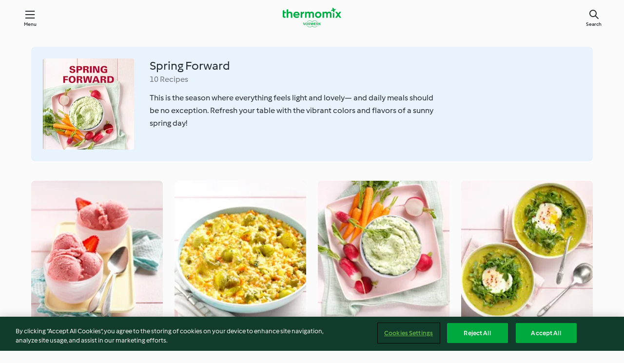

--- FILE ---
content_type: text/html; charset=utf-8
request_url: https://cookidoo.thermomix.com/collection/en-US/p/VrkCollection-us-000001360374
body_size: 7537
content:
<!DOCTYPE html>
<html
  lang="en-US"
  class="cicd2-theme">
  <head>
      <meta property="og:url" content="https://cookidoo.thermomix.com/collection/en-US/p/VrkCollection-us-000001360374"/>
      <meta property="og:title" content="Spring Forward"/>
      <meta property="og:description" content="A world of Thermomix® recipes - Cookidoo® brings you delicious food from all over the world.
With thousands of recipes and ideas, you'll find mouth-watering inspiration every time you log in."/>
      <meta property="og:image" content="https://assets.tmecosys.com/image/upload/t_web_col_187x187_2x/img/collection/ras/Assets/57c3185d-a6bf-4476-a29a-cd6eb62e48a9/Derivates/7a1ce256ce7deb43b2326de07af766c2ade6de40.jpg"/>
      <meta charset="utf-8">
      <meta name="viewport" content="width=device-width, initial-scale=1, shrink-to-fit=no">
      <link rel="stylesheet" href="https://patternlib-all.prod.external.eu-tm-prod.vorwerk-digital.com/pl-core-29.5.0-c777d148a40073f22d20001fcdd6914f.css">
        <link rel="stylesheet" href="https://patternlib-all.prod.external.eu-tm-prod.vorwerk-digital.com/cicd2-theme-29.5.0-43cee002ce95b4bcfc18513ecba0695e.css">
      <link rel="stylesheet" href="https://recipepublic-all.prod.external.eu-tm-prod.vorwerk-digital.com/bundle-7e9da6437349bf80779b292c7cffc47b.css">
      <link rel="icon" href="https://patternlib-all.prod.external.eu-tm-prod.vorwerk-digital.com/favicon-02a92602e0cf506ebd0186892a17fd82.ico">
      <link rel="preconnect" href="https://assets.tmecosys.com" crossorigin="anonymous">
      <script>"use strict";(()=>{function c(n){let t=document.cookie.match(new RegExp("(^| )"+n+"=([^;]+)"));if(t)return t[2]}var e={get:c};e.get("v-authenticated")?document.documentElement.classList.add("is-authenticated"):document.documentElement.classList.add("is-unauthenticated");})();
</script>
      <title>Spring Forward - Cookidoo® – the official Thermomix® recipe platform</title>
  </head>
  <body>
    <core-user-info
      condition="html.is-authenticated"
      base="/profile/api/user"
      community-profile="/community/profile/en-US"
      devices="/customer-devices/api/my-devices/versions"
      >
    </core-user-info>
    
    
<header tabindex="-1" class="page-header">
  <div class="page-header__content">
    <a href="#main-content" class="link--skip">Skip to main content</a>
        <a class="logo page-header__home authenticated-only" href="/foundation/en-US/for-you"
          aria-label="Link to the home page">
          <img class="logo" src="https://patternlib-all.prod.external.eu-tm-prod.vorwerk-digital.com/logo_thermomix-02469c2fb4fca55fc3c397286d9e7fe0.svg"
            alt="Thermomix®">
        </a>
        <a class="logo page-header__home unauthenticated-only" href="/foundation/en-US/explore"
          aria-label="Link to the home page">
          <img class="logo" src="https://patternlib-all.prod.external.eu-tm-prod.vorwerk-digital.com/logo_thermomix-02469c2fb4fca55fc3c397286d9e7fe0.svg"
            alt="Thermomix®">
        </a>
    <core-nav class="page-header__nav">
      <nav class="core-nav__nav" role="navigation">
        <button class="core-nav__trigger">Menu</button>
        <div class="core-nav__container">
          <ul class="core-nav__main-links authenticated-only">
              <li class="core-nav__item">
                <a href="/foundation/en-US/for-you"
                  class="core-nav__link">For You</a>
              </li>
            <li class="core-nav__item">
              <a href="/foundation/en-US/explore"
                class="core-nav__link">Explore</a>
            </li>
            <li class="core-nav__item">
              <a href="/organize/en-US/my-recipes"
                class="core-nav__link">My Recipes</a>
            </li>
            <li class="core-nav__item">
              <a href="/planning/en-US/my-week"
                class="core-nav__link">My Week</a>
            </li>
              <li class="core-nav__item">
                <a href="/shopping/en-US"
                  class="core-nav__link">Shopping list</a>
              </li>
          </ul>
          <ul class=" core-nav__main-links unauthenticated-only">
            <li class="core-nav__item">
              <a href="/foundation/en-US/explore"
                class="core-nav__link">Explore</a>
            </li>
            <li class="core-nav__item">
              <a href="/foundation/en-US/membership"
                class="core-nav__link">Membership</a>
            </li>
            <li class="core-nav__item">
              <a href="/foundation/en-US/help"
                class="core-nav__link">Help</a>
            </li>
          </ul>
          <ul class="core-nav__links unauthenticated-only">
            <li class="core-nav__item">
              <a href="/ciam/register/start"
                class="core-nav__link page-header__sign-up page-header__icon">Sign up</a>
            </li>
            <li class="core-nav__item">
              <a href="/profile/en-US/login?redirectAfterLogin=%2Fcollection%2Fen-US%2Fp%2FVrkCollection-us-000001360374"
                class="core-nav__link page-header__login page-header__icon">Login</a>
            </li>
          </ul>
          <div role="separator" aria-orientation="vertical"
            class="core-nav__separator separator-vertical separator-vertical--silver-20"></div>
          <core-user-profile class="authenticated-only">
            <core-dropdown-menu class="core-nav__dropdown core-nav__dropdown--profile" align="bottom-right">
              <button class="core-dropdown-menu__trigger core-nav__dropdown-trigger">
                <span class="core-nav__dropdown-trigger-icon" aria-hidden="true"></span>
                <img class="core-nav__dropdown-trigger-picture" src alt>
                <span class="core-dropdown-menu__trigger-text">
                    Profile
                </span>
              </button>
              <div class="core-dropdown-menu__content core-nav__dropdown-content">
                <ul class="core-dropdown-list core-nav__dropdown-list">
                  <li class="core-community-profile__link">
                    <a href="/community/profile/en-US"
                      class="core-dropdown-list__item core-nav__link core-nav__link--community">
                      <core-community-profile>
                        <span class="core-community-profile__icon" aria-hidden="true"></span>
                        <img class="core-community-profile__picture" src alt>
                        <div class="core-community-profile__heading-group">
                          <span class="core-community-profile__header">Profile</span>
                          <span class="core-community-profile__subheader">View profile</span>
                        </div>
                      </core-community-profile>
                    </a>
                  </li>
                  <li>
                    <a href="/commerce/en-US/membership"
                      class="core-dropdown-list__item core-nav__link">Account</a>
                  </li>
                  <li>
                    <a href="/foundation/en-US/help"
                      class="core-dropdown-list__item core-nav__link">Help</a>
                  </li>
                  <li>
                    <a href="/profile/logout"
                      class="core-dropdown-list__item core-nav__link">Sign out</a>
                  </li>
                </ul>
              </div>
            </core-dropdown-menu>
          </core-user-profile>
        </div>
        <div role="separator" aria-orientation="vertical"
          class="core-nav__separator separator-vertical separator-vertical--silver-20"></div>
      </nav>
    </core-nav>
    <a class="page-header__search page-header__icon" href="/search/en-US"
      aria-label="Search">Search</a>
  </div>
</header>

  <div class="l-main">
    <cdp-details id="main-content" class="g-wrapper">
      <cdp-header>
        <img class="cdp-header__image"   src="https://assets.tmecosys.com/image/upload/t_web_col_187x187/img/collection/ras/Assets/57c3185d-a6bf-4476-a29a-cd6eb62e48a9/Derivates/7a1ce256ce7deb43b2326de07af766c2ade6de40.jpg"
        srcset="https://assets.tmecosys.com/image/upload/t_web_col_187x187/img/collection/ras/Assets/57c3185d-a6bf-4476-a29a-cd6eb62e48a9/Derivates/7a1ce256ce7deb43b2326de07af766c2ade6de40.jpg 187w, https://assets.tmecosys.com/image/upload/t_web_col_187x187_1_5x/img/collection/ras/Assets/57c3185d-a6bf-4476-a29a-cd6eb62e48a9/Derivates/7a1ce256ce7deb43b2326de07af766c2ade6de40.jpg 280w, https://assets.tmecosys.com/image/upload/t_web_col_187x187_2x/img/collection/ras/Assets/57c3185d-a6bf-4476-a29a-cd6eb62e48a9/Derivates/7a1ce256ce7deb43b2326de07af766c2ade6de40.jpg 374w"
          sizes="187px"
       />
        <div class="cdp-header__wrapper">
          <h3 class="cdp-header__title">Spring Forward</h3>
          <label class="cdp-header__count">10 Recipes</label>
          <p class="cdp-header__text">This is the season where everything feels light and lovely— and daily meals should be no exception. Refresh your table with the vibrant colors and flavors of a sunny spring day!</p>
        </div>
        <core-transclude
          href="/organize/en-US/transclude/save-collection/VrkCollection-us-000001360374"
          on="handle-form-success" context="cdp-header"
          autoload-condition="html.is-authenticated"
          loader="false">
        </core-transclude>
      </cdp-header>
      <tiles-list-wrapper data-rating-url="/rating/en-US/recipes-ratings">
        <core-tiles-list>
            <core-tile class="core-tile--expanded" data-recipe-id="r322536" data-recipe-rating="">
              <a class="link--alt" href="/recipes/recipe/en-US/r322536">
                <div class="core-tile__image-wrapper">
                    <core-image-loader>
                        <img class="core-tile__image"
                              src="https://assets.tmecosys.com/image/upload/t_web_shared_recipe_221x240/img/recipe/ras/Assets/2D3E18BF-B88A-4B92-8507-C002D336F273/Derivates/0123b4b4-86f0-4d01-a842-5c3cce212a12.jpg"
                              srcset="https://assets.tmecosys.com/image/upload/t_web_shared_recipe_221x240/img/recipe/ras/Assets/2D3E18BF-B88A-4B92-8507-C002D336F273/Derivates/0123b4b4-86f0-4d01-a842-5c3cce212a12.jpg 221w, https://assets.tmecosys.com/image/upload/t_web_shared_recipe_221x240_1_5x/img/recipe/ras/Assets/2D3E18BF-B88A-4B92-8507-C002D336F273/Derivates/0123b4b4-86f0-4d01-a842-5c3cce212a12.jpg 331w, https://assets.tmecosys.com/image/upload/t_web_shared_recipe_221x240_2x/img/recipe/ras/Assets/2D3E18BF-B88A-4B92-8507-C002D336F273/Derivates/0123b4b4-86f0-4d01-a842-5c3cce212a12.jpg 442w"
                                sizes="(min-width: 1333px) 185px, 160px"
                             alt="Strawberry Buttermilk Sherbet"
                             title="Strawberry Buttermilk Sherbet">
                    </core-image-loader>
                </div>
                <div class="core-tile__description-wrapper">
                  <div class="core-tile__description">
                    <core-ellipsis>
                      <p class="core-tile__description-text">
                        Strawberry Buttermilk Sherbet
                      </p>
                    </core-ellipsis>
                    <button
                      id="tile-trigger-r322536"
                      class="core-tile__trigger authenticated-only context-menu-trigger"
                      aria-label="open context menu"
                      type="button">
                    </button>
                  </div>
                    <p class="core-tile__description-subline core-tile__no-ratings" style="display: none;">No ratings</p>
                      <core-rating class="core-rating--short core-rating--small">
                      </core-rating>
                    <p class="core-tile__description-subline">1 h 10min</p>
                </div>
              </a>
              <div class="authenticated-only">
                <core-context-menu trigger-id="tile-trigger-r322536">
                  <ul class="core-dropdown-list">
                    <li>
                      <core-transclude
                        href="/planning/en-US/transclude/manage-cook-today/r322536"
                        prevent-page-reload="true" on="context-menu-open" context="core-context-menu">
                      </core-transclude>
                    </li>
                    <li>
                      <core-transclude
                        href="/organize/en-US/transclude/manage-bookmark/r322536"
                        prevent-page-reload="true" on="context-menu-open" context="core-context-menu">
                      </core-transclude>
                    </li>
                    <li>
                      <core-transclude
                        href="/organize/en-US/transclude/manage-custom-list/r322536"
                        prevent-page-reload="true" on="context-menu-open" context="core-context-menu">
                      </core-transclude>
                    </li>
                    <li>
                      <core-transclude
                        href="/planning/en-US/transclude/manage-add-to-myweek/r322536"
                        prevent-page-reload="true" on="context-menu-open" context="core-context-menu">
                      </core-transclude>
                    </li>
                    <li>
                      <core-transclude
                        href="/shopping/en-US/partial/add-to-shopping-list/r322536"
                        prevent-page-reload="true" on="context-menu-open" context="core-context-menu">
                      </core-transclude>
                    </li>
                      <li>
                        <core-transclude
                          href="/created-recipes/en-US/partials/add-to-customer-recipes?recipeUrl=https%3A%2F%2Fcookidoo.thermomix.com%2Frecipes%2Frecipe%2Fen-US%2Fr322536"
                          prevent-page-reload="true" on="context-menu-open" context="core-context-menu">
                        </core-transclude>
                      </li>
                    <li data-error="401" data-redirect-param="redirectAfterLogin" style="display: none">
                      <a href="/profile/en-US/login?redirectAfterLogin=https%3A%2F%2Fcookidoo.thermomix.com%2Fcollection%2Fen-US%2Fp%2FVrkCollection-us-000001360374"
                        class="core-dropdown-list__item"><span class="icon icon--refresh"
                        aria-hidden="true"></span>Refresh login</a>
                    </li>
                  </ul>
                </core-context-menu>
              </div>
            </core-tile>
            <core-tile class="core-tile--expanded" data-recipe-id="r322515" data-recipe-rating="">
              <a class="link--alt" href="/recipes/recipe/en-US/r322515">
                <div class="core-tile__image-wrapper">
                    <core-image-loader>
                        <img class="core-tile__image"
                              src="https://assets.tmecosys.com/image/upload/t_web_shared_recipe_221x240/img/recipe/ras/Assets/1B486AC2-039E-45FC-B354-FD2CA5519B98/Derivates/8D54FDFC-D11C-41B8-864B-5139E15822A9.jpg"
                              srcset="https://assets.tmecosys.com/image/upload/t_web_shared_recipe_221x240/img/recipe/ras/Assets/1B486AC2-039E-45FC-B354-FD2CA5519B98/Derivates/8D54FDFC-D11C-41B8-864B-5139E15822A9.jpg 221w, https://assets.tmecosys.com/image/upload/t_web_shared_recipe_221x240_1_5x/img/recipe/ras/Assets/1B486AC2-039E-45FC-B354-FD2CA5519B98/Derivates/8D54FDFC-D11C-41B8-864B-5139E15822A9.jpg 331w, https://assets.tmecosys.com/image/upload/t_web_shared_recipe_221x240_2x/img/recipe/ras/Assets/1B486AC2-039E-45FC-B354-FD2CA5519B98/Derivates/8D54FDFC-D11C-41B8-864B-5139E15822A9.jpg 442w"
                                sizes="(min-width: 1333px) 185px, 160px"
                             alt="Carrot and Brussels Sprouts Risotto"
                             title="Carrot and Brussels Sprouts Risotto">
                    </core-image-loader>
                </div>
                <div class="core-tile__description-wrapper">
                  <div class="core-tile__description">
                    <core-ellipsis>
                      <p class="core-tile__description-text">
                        Carrot and Brussels Sprouts Risotto
                      </p>
                    </core-ellipsis>
                    <button
                      id="tile-trigger-r322515"
                      class="core-tile__trigger authenticated-only context-menu-trigger"
                      aria-label="open context menu"
                      type="button">
                    </button>
                  </div>
                    <p class="core-tile__description-subline core-tile__no-ratings" style="display: none;">No ratings</p>
                      <core-rating class="core-rating--short core-rating--small">
                      </core-rating>
                    <p class="core-tile__description-subline">35min</p>
                </div>
              </a>
              <div class="authenticated-only">
                <core-context-menu trigger-id="tile-trigger-r322515">
                  <ul class="core-dropdown-list">
                    <li>
                      <core-transclude
                        href="/planning/en-US/transclude/manage-cook-today/r322515"
                        prevent-page-reload="true" on="context-menu-open" context="core-context-menu">
                      </core-transclude>
                    </li>
                    <li>
                      <core-transclude
                        href="/organize/en-US/transclude/manage-bookmark/r322515"
                        prevent-page-reload="true" on="context-menu-open" context="core-context-menu">
                      </core-transclude>
                    </li>
                    <li>
                      <core-transclude
                        href="/organize/en-US/transclude/manage-custom-list/r322515"
                        prevent-page-reload="true" on="context-menu-open" context="core-context-menu">
                      </core-transclude>
                    </li>
                    <li>
                      <core-transclude
                        href="/planning/en-US/transclude/manage-add-to-myweek/r322515"
                        prevent-page-reload="true" on="context-menu-open" context="core-context-menu">
                      </core-transclude>
                    </li>
                    <li>
                      <core-transclude
                        href="/shopping/en-US/partial/add-to-shopping-list/r322515"
                        prevent-page-reload="true" on="context-menu-open" context="core-context-menu">
                      </core-transclude>
                    </li>
                      <li>
                        <core-transclude
                          href="/created-recipes/en-US/partials/add-to-customer-recipes?recipeUrl=https%3A%2F%2Fcookidoo.thermomix.com%2Frecipes%2Frecipe%2Fen-US%2Fr322515"
                          prevent-page-reload="true" on="context-menu-open" context="core-context-menu">
                        </core-transclude>
                      </li>
                    <li data-error="401" data-redirect-param="redirectAfterLogin" style="display: none">
                      <a href="/profile/en-US/login?redirectAfterLogin=https%3A%2F%2Fcookidoo.thermomix.com%2Fcollection%2Fen-US%2Fp%2FVrkCollection-us-000001360374"
                        class="core-dropdown-list__item"><span class="icon icon--refresh"
                        aria-hidden="true"></span>Refresh login</a>
                    </li>
                  </ul>
                </core-context-menu>
              </div>
            </core-tile>
            <core-tile class="core-tile--expanded" data-recipe-id="r322521" data-recipe-rating="">
              <a class="link--alt" href="/recipes/recipe/en-US/r322521">
                <div class="core-tile__image-wrapper">
                    <core-image-loader>
                        <img class="core-tile__image"
                              src="https://assets.tmecosys.com/image/upload/t_web_shared_recipe_221x240/img/recipe/ras/Assets/8246A520-DAD9-4DC5-B75A-F137CB74ABA5/Derivates/da040649-5c60-4804-956f-aea07a5b39e1.jpg"
                              srcset="https://assets.tmecosys.com/image/upload/t_web_shared_recipe_221x240/img/recipe/ras/Assets/8246A520-DAD9-4DC5-B75A-F137CB74ABA5/Derivates/da040649-5c60-4804-956f-aea07a5b39e1.jpg 221w, https://assets.tmecosys.com/image/upload/t_web_shared_recipe_221x240_1_5x/img/recipe/ras/Assets/8246A520-DAD9-4DC5-B75A-F137CB74ABA5/Derivates/da040649-5c60-4804-956f-aea07a5b39e1.jpg 331w, https://assets.tmecosys.com/image/upload/t_web_shared_recipe_221x240_2x/img/recipe/ras/Assets/8246A520-DAD9-4DC5-B75A-F137CB74ABA5/Derivates/da040649-5c60-4804-956f-aea07a5b39e1.jpg 442w"
                                sizes="(min-width: 1333px) 185px, 160px"
                             alt="Fava Bean and Goat Cheese Dip"
                             title="Fava Bean and Goat Cheese Dip">
                    </core-image-loader>
                </div>
                <div class="core-tile__description-wrapper">
                  <div class="core-tile__description">
                    <core-ellipsis>
                      <p class="core-tile__description-text">
                        Fava Bean and Goat Cheese Dip
                      </p>
                    </core-ellipsis>
                    <button
                      id="tile-trigger-r322521"
                      class="core-tile__trigger authenticated-only context-menu-trigger"
                      aria-label="open context menu"
                      type="button">
                    </button>
                  </div>
                    <p class="core-tile__description-subline core-tile__no-ratings" style="display: none;">No ratings</p>
                      <core-rating class="core-rating--short core-rating--small">
                      </core-rating>
                    <p class="core-tile__description-subline">20min</p>
                </div>
              </a>
              <div class="authenticated-only">
                <core-context-menu trigger-id="tile-trigger-r322521">
                  <ul class="core-dropdown-list">
                    <li>
                      <core-transclude
                        href="/planning/en-US/transclude/manage-cook-today/r322521"
                        prevent-page-reload="true" on="context-menu-open" context="core-context-menu">
                      </core-transclude>
                    </li>
                    <li>
                      <core-transclude
                        href="/organize/en-US/transclude/manage-bookmark/r322521"
                        prevent-page-reload="true" on="context-menu-open" context="core-context-menu">
                      </core-transclude>
                    </li>
                    <li>
                      <core-transclude
                        href="/organize/en-US/transclude/manage-custom-list/r322521"
                        prevent-page-reload="true" on="context-menu-open" context="core-context-menu">
                      </core-transclude>
                    </li>
                    <li>
                      <core-transclude
                        href="/planning/en-US/transclude/manage-add-to-myweek/r322521"
                        prevent-page-reload="true" on="context-menu-open" context="core-context-menu">
                      </core-transclude>
                    </li>
                    <li>
                      <core-transclude
                        href="/shopping/en-US/partial/add-to-shopping-list/r322521"
                        prevent-page-reload="true" on="context-menu-open" context="core-context-menu">
                      </core-transclude>
                    </li>
                      <li>
                        <core-transclude
                          href="/created-recipes/en-US/partials/add-to-customer-recipes?recipeUrl=https%3A%2F%2Fcookidoo.thermomix.com%2Frecipes%2Frecipe%2Fen-US%2Fr322521"
                          prevent-page-reload="true" on="context-menu-open" context="core-context-menu">
                        </core-transclude>
                      </li>
                    <li data-error="401" data-redirect-param="redirectAfterLogin" style="display: none">
                      <a href="/profile/en-US/login?redirectAfterLogin=https%3A%2F%2Fcookidoo.thermomix.com%2Fcollection%2Fen-US%2Fp%2FVrkCollection-us-000001360374"
                        class="core-dropdown-list__item"><span class="icon icon--refresh"
                        aria-hidden="true"></span>Refresh login</a>
                    </li>
                  </ul>
                </core-context-menu>
              </div>
            </core-tile>
            <core-tile class="core-tile--expanded" data-recipe-id="r322539" data-recipe-rating="">
              <a class="link--alt" href="/recipes/recipe/en-US/r322539">
                <div class="core-tile__image-wrapper">
                    <core-image-loader>
                        <img class="core-tile__image"
                              src="https://assets.tmecosys.com/image/upload/t_web_shared_recipe_221x240/img/recipe/ras/Assets/62b64107-0a76-47d8-9c32-4b4e34e3b823/Derivates/edca6984-6552-49a8-9de6-df76f069e051.jpg"
                              srcset="https://assets.tmecosys.com/image/upload/t_web_shared_recipe_221x240/img/recipe/ras/Assets/62b64107-0a76-47d8-9c32-4b4e34e3b823/Derivates/edca6984-6552-49a8-9de6-df76f069e051.jpg 221w, https://assets.tmecosys.com/image/upload/t_web_shared_recipe_221x240_1_5x/img/recipe/ras/Assets/62b64107-0a76-47d8-9c32-4b4e34e3b823/Derivates/edca6984-6552-49a8-9de6-df76f069e051.jpg 331w, https://assets.tmecosys.com/image/upload/t_web_shared_recipe_221x240_2x/img/recipe/ras/Assets/62b64107-0a76-47d8-9c32-4b4e34e3b823/Derivates/edca6984-6552-49a8-9de6-df76f069e051.jpg 442w"
                                sizes="(min-width: 1333px) 185px, 160px"
                             alt="Sweet Pea and Zucchini Soup"
                             title="Sweet Pea and Zucchini Soup">
                    </core-image-loader>
                </div>
                <div class="core-tile__description-wrapper">
                  <div class="core-tile__description">
                    <core-ellipsis>
                      <p class="core-tile__description-text">
                        Sweet Pea and Zucchini Soup
                      </p>
                    </core-ellipsis>
                    <button
                      id="tile-trigger-r322539"
                      class="core-tile__trigger authenticated-only context-menu-trigger"
                      aria-label="open context menu"
                      type="button">
                    </button>
                  </div>
                    <p class="core-tile__description-subline core-tile__no-ratings" style="display: none;">No ratings</p>
                      <core-rating class="core-rating--short core-rating--small">
                      </core-rating>
                    <p class="core-tile__description-subline">30min</p>
                </div>
              </a>
              <div class="authenticated-only">
                <core-context-menu trigger-id="tile-trigger-r322539">
                  <ul class="core-dropdown-list">
                    <li>
                      <core-transclude
                        href="/planning/en-US/transclude/manage-cook-today/r322539"
                        prevent-page-reload="true" on="context-menu-open" context="core-context-menu">
                      </core-transclude>
                    </li>
                    <li>
                      <core-transclude
                        href="/organize/en-US/transclude/manage-bookmark/r322539"
                        prevent-page-reload="true" on="context-menu-open" context="core-context-menu">
                      </core-transclude>
                    </li>
                    <li>
                      <core-transclude
                        href="/organize/en-US/transclude/manage-custom-list/r322539"
                        prevent-page-reload="true" on="context-menu-open" context="core-context-menu">
                      </core-transclude>
                    </li>
                    <li>
                      <core-transclude
                        href="/planning/en-US/transclude/manage-add-to-myweek/r322539"
                        prevent-page-reload="true" on="context-menu-open" context="core-context-menu">
                      </core-transclude>
                    </li>
                    <li>
                      <core-transclude
                        href="/shopping/en-US/partial/add-to-shopping-list/r322539"
                        prevent-page-reload="true" on="context-menu-open" context="core-context-menu">
                      </core-transclude>
                    </li>
                      <li>
                        <core-transclude
                          href="/created-recipes/en-US/partials/add-to-customer-recipes?recipeUrl=https%3A%2F%2Fcookidoo.thermomix.com%2Frecipes%2Frecipe%2Fen-US%2Fr322539"
                          prevent-page-reload="true" on="context-menu-open" context="core-context-menu">
                        </core-transclude>
                      </li>
                    <li data-error="401" data-redirect-param="redirectAfterLogin" style="display: none">
                      <a href="/profile/en-US/login?redirectAfterLogin=https%3A%2F%2Fcookidoo.thermomix.com%2Fcollection%2Fen-US%2Fp%2FVrkCollection-us-000001360374"
                        class="core-dropdown-list__item"><span class="icon icon--refresh"
                        aria-hidden="true"></span>Refresh login</a>
                    </li>
                  </ul>
                </core-context-menu>
              </div>
            </core-tile>
            <core-tile class="core-tile--expanded" data-recipe-id="r322533" data-recipe-rating="">
              <a class="link--alt" href="/recipes/recipe/en-US/r322533">
                <div class="core-tile__image-wrapper">
                    <core-image-loader>
                        <img class="core-tile__image"
                              data-src="https://assets.tmecosys.com/image/upload/t_web_shared_recipe_221x240/img/recipe/ras/Assets/91e570b2-2ca1-4efa-877b-f06867ea613f/Derivates/02126c83-fc55-4b43-8e31-828f33ad2553.jpg"
                              data-srcset="https://assets.tmecosys.com/image/upload/t_web_shared_recipe_221x240/img/recipe/ras/Assets/91e570b2-2ca1-4efa-877b-f06867ea613f/Derivates/02126c83-fc55-4b43-8e31-828f33ad2553.jpg 221w, https://assets.tmecosys.com/image/upload/t_web_shared_recipe_221x240_1_5x/img/recipe/ras/Assets/91e570b2-2ca1-4efa-877b-f06867ea613f/Derivates/02126c83-fc55-4b43-8e31-828f33ad2553.jpg 331w, https://assets.tmecosys.com/image/upload/t_web_shared_recipe_221x240_2x/img/recipe/ras/Assets/91e570b2-2ca1-4efa-877b-f06867ea613f/Derivates/02126c83-fc55-4b43-8e31-828f33ad2553.jpg 442w"
                                data-sizes="(min-width: 1333px) 185px, 160px"
                             alt="Halibut with Apricot Chutney"
                             title="Halibut with Apricot Chutney"
                             src="[data-uri]">
                    </core-image-loader>
                    <noscript>
                      <img class="core-tile__image" src="https://assets.tmecosys.com/image/upload/t_web_shared_recipe_221x240/img/recipe/ras/Assets/91e570b2-2ca1-4efa-877b-f06867ea613f/Derivates/02126c83-fc55-4b43-8e31-828f33ad2553.jpg" alt="Halibut with Apricot Chutney" title="Halibut with Apricot Chutney">
                    </noscript>
                </div>
                <div class="core-tile__description-wrapper">
                  <div class="core-tile__description">
                    <core-ellipsis>
                      <p class="core-tile__description-text">
                        Halibut with Apricot Chutney
                      </p>
                    </core-ellipsis>
                    <button
                      id="tile-trigger-r322533"
                      class="core-tile__trigger authenticated-only context-menu-trigger"
                      aria-label="open context menu"
                      type="button">
                    </button>
                  </div>
                    <p class="core-tile__description-subline core-tile__no-ratings" style="display: none;">No ratings</p>
                      <core-rating class="core-rating--short core-rating--small">
                      </core-rating>
                    <p class="core-tile__description-subline">30min</p>
                </div>
              </a>
              <div class="authenticated-only">
                <core-context-menu trigger-id="tile-trigger-r322533">
                  <ul class="core-dropdown-list">
                    <li>
                      <core-transclude
                        href="/planning/en-US/transclude/manage-cook-today/r322533"
                        prevent-page-reload="true" on="context-menu-open" context="core-context-menu">
                      </core-transclude>
                    </li>
                    <li>
                      <core-transclude
                        href="/organize/en-US/transclude/manage-bookmark/r322533"
                        prevent-page-reload="true" on="context-menu-open" context="core-context-menu">
                      </core-transclude>
                    </li>
                    <li>
                      <core-transclude
                        href="/organize/en-US/transclude/manage-custom-list/r322533"
                        prevent-page-reload="true" on="context-menu-open" context="core-context-menu">
                      </core-transclude>
                    </li>
                    <li>
                      <core-transclude
                        href="/planning/en-US/transclude/manage-add-to-myweek/r322533"
                        prevent-page-reload="true" on="context-menu-open" context="core-context-menu">
                      </core-transclude>
                    </li>
                    <li>
                      <core-transclude
                        href="/shopping/en-US/partial/add-to-shopping-list/r322533"
                        prevent-page-reload="true" on="context-menu-open" context="core-context-menu">
                      </core-transclude>
                    </li>
                      <li>
                        <core-transclude
                          href="/created-recipes/en-US/partials/add-to-customer-recipes?recipeUrl=https%3A%2F%2Fcookidoo.thermomix.com%2Frecipes%2Frecipe%2Fen-US%2Fr322533"
                          prevent-page-reload="true" on="context-menu-open" context="core-context-menu">
                        </core-transclude>
                      </li>
                    <li data-error="401" data-redirect-param="redirectAfterLogin" style="display: none">
                      <a href="/profile/en-US/login?redirectAfterLogin=https%3A%2F%2Fcookidoo.thermomix.com%2Fcollection%2Fen-US%2Fp%2FVrkCollection-us-000001360374"
                        class="core-dropdown-list__item"><span class="icon icon--refresh"
                        aria-hidden="true"></span>Refresh login</a>
                    </li>
                  </ul>
                </core-context-menu>
              </div>
            </core-tile>
            <core-tile class="core-tile--expanded" data-recipe-id="r322512" data-recipe-rating="">
              <a class="link--alt" href="/recipes/recipe/en-US/r322512">
                <div class="core-tile__image-wrapper">
                    <core-image-loader>
                        <img class="core-tile__image"
                              data-src="https://assets.tmecosys.com/image/upload/t_web_shared_recipe_221x240/img/recipe/ras/Assets/fe4c942b-903c-41d3-9625-0a6c20261e87/Derivates/eddec207-430c-43a2-bcc0-6a0951b5cb68.jpg"
                              data-srcset="https://assets.tmecosys.com/image/upload/t_web_shared_recipe_221x240/img/recipe/ras/Assets/fe4c942b-903c-41d3-9625-0a6c20261e87/Derivates/eddec207-430c-43a2-bcc0-6a0951b5cb68.jpg 221w, https://assets.tmecosys.com/image/upload/t_web_shared_recipe_221x240_1_5x/img/recipe/ras/Assets/fe4c942b-903c-41d3-9625-0a6c20261e87/Derivates/eddec207-430c-43a2-bcc0-6a0951b5cb68.jpg 331w, https://assets.tmecosys.com/image/upload/t_web_shared_recipe_221x240_2x/img/recipe/ras/Assets/fe4c942b-903c-41d3-9625-0a6c20261e87/Derivates/eddec207-430c-43a2-bcc0-6a0951b5cb68.jpg 442w"
                                data-sizes="(min-width: 1333px) 185px, 160px"
                             alt="Asparagus with Cashew Cream"
                             title="Asparagus with Cashew Cream"
                             src="[data-uri]">
                    </core-image-loader>
                    <noscript>
                      <img class="core-tile__image" src="https://assets.tmecosys.com/image/upload/t_web_shared_recipe_221x240/img/recipe/ras/Assets/fe4c942b-903c-41d3-9625-0a6c20261e87/Derivates/eddec207-430c-43a2-bcc0-6a0951b5cb68.jpg" alt="Asparagus with Cashew Cream" title="Asparagus with Cashew Cream">
                    </noscript>
                </div>
                <div class="core-tile__description-wrapper">
                  <div class="core-tile__description">
                    <core-ellipsis>
                      <p class="core-tile__description-text">
                        Asparagus with Cashew Cream
                      </p>
                    </core-ellipsis>
                    <button
                      id="tile-trigger-r322512"
                      class="core-tile__trigger authenticated-only context-menu-trigger"
                      aria-label="open context menu"
                      type="button">
                    </button>
                  </div>
                    <p class="core-tile__description-subline core-tile__no-ratings" style="display: none;">No ratings</p>
                      <core-rating class="core-rating--short core-rating--small">
                      </core-rating>
                    <p class="core-tile__description-subline">20min</p>
                </div>
              </a>
              <div class="authenticated-only">
                <core-context-menu trigger-id="tile-trigger-r322512">
                  <ul class="core-dropdown-list">
                    <li>
                      <core-transclude
                        href="/planning/en-US/transclude/manage-cook-today/r322512"
                        prevent-page-reload="true" on="context-menu-open" context="core-context-menu">
                      </core-transclude>
                    </li>
                    <li>
                      <core-transclude
                        href="/organize/en-US/transclude/manage-bookmark/r322512"
                        prevent-page-reload="true" on="context-menu-open" context="core-context-menu">
                      </core-transclude>
                    </li>
                    <li>
                      <core-transclude
                        href="/organize/en-US/transclude/manage-custom-list/r322512"
                        prevent-page-reload="true" on="context-menu-open" context="core-context-menu">
                      </core-transclude>
                    </li>
                    <li>
                      <core-transclude
                        href="/planning/en-US/transclude/manage-add-to-myweek/r322512"
                        prevent-page-reload="true" on="context-menu-open" context="core-context-menu">
                      </core-transclude>
                    </li>
                    <li>
                      <core-transclude
                        href="/shopping/en-US/partial/add-to-shopping-list/r322512"
                        prevent-page-reload="true" on="context-menu-open" context="core-context-menu">
                      </core-transclude>
                    </li>
                      <li>
                        <core-transclude
                          href="/created-recipes/en-US/partials/add-to-customer-recipes?recipeUrl=https%3A%2F%2Fcookidoo.thermomix.com%2Frecipes%2Frecipe%2Fen-US%2Fr322512"
                          prevent-page-reload="true" on="context-menu-open" context="core-context-menu">
                        </core-transclude>
                      </li>
                    <li data-error="401" data-redirect-param="redirectAfterLogin" style="display: none">
                      <a href="/profile/en-US/login?redirectAfterLogin=https%3A%2F%2Fcookidoo.thermomix.com%2Fcollection%2Fen-US%2Fp%2FVrkCollection-us-000001360374"
                        class="core-dropdown-list__item"><span class="icon icon--refresh"
                        aria-hidden="true"></span>Refresh login</a>
                    </li>
                  </ul>
                </core-context-menu>
              </div>
            </core-tile>
            <core-tile class="core-tile--expanded" data-recipe-id="r322524" data-recipe-rating="">
              <a class="link--alt" href="/recipes/recipe/en-US/r322524">
                <div class="core-tile__image-wrapper">
                    <core-image-loader>
                        <img class="core-tile__image"
                              data-src="https://assets.tmecosys.com/image/upload/t_web_shared_recipe_221x240/img/recipe/ras/Assets/2B4892C0-62FB-4A12-8A80-55081DE0AAC8/Derivates/b0d8e9b2-6125-45ef-a239-493e819d9b3a.jpg"
                              data-srcset="https://assets.tmecosys.com/image/upload/t_web_shared_recipe_221x240/img/recipe/ras/Assets/2B4892C0-62FB-4A12-8A80-55081DE0AAC8/Derivates/b0d8e9b2-6125-45ef-a239-493e819d9b3a.jpg 221w, https://assets.tmecosys.com/image/upload/t_web_shared_recipe_221x240_1_5x/img/recipe/ras/Assets/2B4892C0-62FB-4A12-8A80-55081DE0AAC8/Derivates/b0d8e9b2-6125-45ef-a239-493e819d9b3a.jpg 331w, https://assets.tmecosys.com/image/upload/t_web_shared_recipe_221x240_2x/img/recipe/ras/Assets/2B4892C0-62FB-4A12-8A80-55081DE0AAC8/Derivates/b0d8e9b2-6125-45ef-a239-493e819d9b3a.jpg 442w"
                                data-sizes="(min-width: 1333px) 185px, 160px"
                             alt="Lamb with Artichoke and Spinach Purée"
                             title="Lamb with Artichoke and Spinach Purée"
                             src="[data-uri]">
                    </core-image-loader>
                    <noscript>
                      <img class="core-tile__image" src="https://assets.tmecosys.com/image/upload/t_web_shared_recipe_221x240/img/recipe/ras/Assets/2B4892C0-62FB-4A12-8A80-55081DE0AAC8/Derivates/b0d8e9b2-6125-45ef-a239-493e819d9b3a.jpg" alt="Lamb with Artichoke and Spinach Purée" title="Lamb with Artichoke and Spinach Purée">
                    </noscript>
                </div>
                <div class="core-tile__description-wrapper">
                  <div class="core-tile__description">
                    <core-ellipsis>
                      <p class="core-tile__description-text">
                        Lamb with Artichoke and Spinach Purée
                      </p>
                    </core-ellipsis>
                    <button
                      id="tile-trigger-r322524"
                      class="core-tile__trigger authenticated-only context-menu-trigger"
                      aria-label="open context menu"
                      type="button">
                    </button>
                  </div>
                    <p class="core-tile__description-subline core-tile__no-ratings" style="display: none;">No ratings</p>
                      <core-rating class="core-rating--short core-rating--small">
                      </core-rating>
                    <p class="core-tile__description-subline">45min</p>
                </div>
              </a>
              <div class="authenticated-only">
                <core-context-menu trigger-id="tile-trigger-r322524">
                  <ul class="core-dropdown-list">
                    <li>
                      <core-transclude
                        href="/planning/en-US/transclude/manage-cook-today/r322524"
                        prevent-page-reload="true" on="context-menu-open" context="core-context-menu">
                      </core-transclude>
                    </li>
                    <li>
                      <core-transclude
                        href="/organize/en-US/transclude/manage-bookmark/r322524"
                        prevent-page-reload="true" on="context-menu-open" context="core-context-menu">
                      </core-transclude>
                    </li>
                    <li>
                      <core-transclude
                        href="/organize/en-US/transclude/manage-custom-list/r322524"
                        prevent-page-reload="true" on="context-menu-open" context="core-context-menu">
                      </core-transclude>
                    </li>
                    <li>
                      <core-transclude
                        href="/planning/en-US/transclude/manage-add-to-myweek/r322524"
                        prevent-page-reload="true" on="context-menu-open" context="core-context-menu">
                      </core-transclude>
                    </li>
                    <li>
                      <core-transclude
                        href="/shopping/en-US/partial/add-to-shopping-list/r322524"
                        prevent-page-reload="true" on="context-menu-open" context="core-context-menu">
                      </core-transclude>
                    </li>
                      <li>
                        <core-transclude
                          href="/created-recipes/en-US/partials/add-to-customer-recipes?recipeUrl=https%3A%2F%2Fcookidoo.thermomix.com%2Frecipes%2Frecipe%2Fen-US%2Fr322524"
                          prevent-page-reload="true" on="context-menu-open" context="core-context-menu">
                        </core-transclude>
                      </li>
                    <li data-error="401" data-redirect-param="redirectAfterLogin" style="display: none">
                      <a href="/profile/en-US/login?redirectAfterLogin=https%3A%2F%2Fcookidoo.thermomix.com%2Fcollection%2Fen-US%2Fp%2FVrkCollection-us-000001360374"
                        class="core-dropdown-list__item"><span class="icon icon--refresh"
                        aria-hidden="true"></span>Refresh login</a>
                    </li>
                  </ul>
                </core-context-menu>
              </div>
            </core-tile>
            <core-tile class="core-tile--expanded" data-recipe-id="r322518" data-recipe-rating="">
              <a class="link--alt" href="/recipes/recipe/en-US/r322518">
                <div class="core-tile__image-wrapper">
                    <core-image-loader>
                        <img class="core-tile__image"
                              data-src="https://assets.tmecosys.com/image/upload/t_web_shared_recipe_221x240/img/recipe/ras/Assets/43C950A4-8D78-4D28-A85C-6096DBA1CEDA/Derivates/b3eff0da-8991-4f93-9246-c6dde47b7fc2.jpg"
                              data-srcset="https://assets.tmecosys.com/image/upload/t_web_shared_recipe_221x240/img/recipe/ras/Assets/43C950A4-8D78-4D28-A85C-6096DBA1CEDA/Derivates/b3eff0da-8991-4f93-9246-c6dde47b7fc2.jpg 221w, https://assets.tmecosys.com/image/upload/t_web_shared_recipe_221x240_1_5x/img/recipe/ras/Assets/43C950A4-8D78-4D28-A85C-6096DBA1CEDA/Derivates/b3eff0da-8991-4f93-9246-c6dde47b7fc2.jpg 331w, https://assets.tmecosys.com/image/upload/t_web_shared_recipe_221x240_2x/img/recipe/ras/Assets/43C950A4-8D78-4D28-A85C-6096DBA1CEDA/Derivates/b3eff0da-8991-4f93-9246-c6dde47b7fc2.jpg 442w"
                                data-sizes="(min-width: 1333px) 185px, 160px"
                             alt="Meyer Lemon Bars"
                             title="Meyer Lemon Bars"
                             src="[data-uri]">
                    </core-image-loader>
                    <noscript>
                      <img class="core-tile__image" src="https://assets.tmecosys.com/image/upload/t_web_shared_recipe_221x240/img/recipe/ras/Assets/43C950A4-8D78-4D28-A85C-6096DBA1CEDA/Derivates/b3eff0da-8991-4f93-9246-c6dde47b7fc2.jpg" alt="Meyer Lemon Bars" title="Meyer Lemon Bars">
                    </noscript>
                </div>
                <div class="core-tile__description-wrapper">
                  <div class="core-tile__description">
                    <core-ellipsis>
                      <p class="core-tile__description-text">
                        Meyer Lemon Bars
                      </p>
                    </core-ellipsis>
                    <button
                      id="tile-trigger-r322518"
                      class="core-tile__trigger authenticated-only context-menu-trigger"
                      aria-label="open context menu"
                      type="button">
                    </button>
                  </div>
                    <p class="core-tile__description-subline core-tile__no-ratings" style="display: none;">No ratings</p>
                      <core-rating class="core-rating--short core-rating--small">
                      </core-rating>
                    <p class="core-tile__description-subline">40min</p>
                </div>
              </a>
              <div class="authenticated-only">
                <core-context-menu trigger-id="tile-trigger-r322518">
                  <ul class="core-dropdown-list">
                    <li>
                      <core-transclude
                        href="/planning/en-US/transclude/manage-cook-today/r322518"
                        prevent-page-reload="true" on="context-menu-open" context="core-context-menu">
                      </core-transclude>
                    </li>
                    <li>
                      <core-transclude
                        href="/organize/en-US/transclude/manage-bookmark/r322518"
                        prevent-page-reload="true" on="context-menu-open" context="core-context-menu">
                      </core-transclude>
                    </li>
                    <li>
                      <core-transclude
                        href="/organize/en-US/transclude/manage-custom-list/r322518"
                        prevent-page-reload="true" on="context-menu-open" context="core-context-menu">
                      </core-transclude>
                    </li>
                    <li>
                      <core-transclude
                        href="/planning/en-US/transclude/manage-add-to-myweek/r322518"
                        prevent-page-reload="true" on="context-menu-open" context="core-context-menu">
                      </core-transclude>
                    </li>
                    <li>
                      <core-transclude
                        href="/shopping/en-US/partial/add-to-shopping-list/r322518"
                        prevent-page-reload="true" on="context-menu-open" context="core-context-menu">
                      </core-transclude>
                    </li>
                      <li>
                        <core-transclude
                          href="/created-recipes/en-US/partials/add-to-customer-recipes?recipeUrl=https%3A%2F%2Fcookidoo.thermomix.com%2Frecipes%2Frecipe%2Fen-US%2Fr322518"
                          prevent-page-reload="true" on="context-menu-open" context="core-context-menu">
                        </core-transclude>
                      </li>
                    <li data-error="401" data-redirect-param="redirectAfterLogin" style="display: none">
                      <a href="/profile/en-US/login?redirectAfterLogin=https%3A%2F%2Fcookidoo.thermomix.com%2Fcollection%2Fen-US%2Fp%2FVrkCollection-us-000001360374"
                        class="core-dropdown-list__item"><span class="icon icon--refresh"
                        aria-hidden="true"></span>Refresh login</a>
                    </li>
                  </ul>
                </core-context-menu>
              </div>
            </core-tile>
            <core-tile class="core-tile--expanded" data-recipe-id="r329579" data-recipe-rating="">
              <a class="link--alt" href="/recipes/recipe/en-US/r329579">
                <div class="core-tile__image-wrapper">
                    <core-image-loader>
                        <img class="core-tile__image"
                              data-src="https://assets.tmecosys.com/image/upload/t_web_shared_recipe_221x240/img/recipe/ras/Assets/02792EED-3D1D-467F-AEF7-6E488C5E8B93/Derivates/6FAD9FDE-1CCF-4547-A20E-BECD22BAB4BB.jpg"
                              data-srcset="https://assets.tmecosys.com/image/upload/t_web_shared_recipe_221x240/img/recipe/ras/Assets/02792EED-3D1D-467F-AEF7-6E488C5E8B93/Derivates/6FAD9FDE-1CCF-4547-A20E-BECD22BAB4BB.jpg 221w, https://assets.tmecosys.com/image/upload/t_web_shared_recipe_221x240_1_5x/img/recipe/ras/Assets/02792EED-3D1D-467F-AEF7-6E488C5E8B93/Derivates/6FAD9FDE-1CCF-4547-A20E-BECD22BAB4BB.jpg 331w, https://assets.tmecosys.com/image/upload/t_web_shared_recipe_221x240_2x/img/recipe/ras/Assets/02792EED-3D1D-467F-AEF7-6E488C5E8B93/Derivates/6FAD9FDE-1CCF-4547-A20E-BECD22BAB4BB.jpg 442w"
                                data-sizes="(min-width: 1333px) 185px, 160px"
                             alt="Lemon Chicken with Spring Onions"
                             title="Lemon Chicken with Spring Onions"
                             src="[data-uri]">
                    </core-image-loader>
                    <noscript>
                      <img class="core-tile__image" src="https://assets.tmecosys.com/image/upload/t_web_shared_recipe_221x240/img/recipe/ras/Assets/02792EED-3D1D-467F-AEF7-6E488C5E8B93/Derivates/6FAD9FDE-1CCF-4547-A20E-BECD22BAB4BB.jpg" alt="Lemon Chicken with Spring Onions" title="Lemon Chicken with Spring Onions">
                    </noscript>
                </div>
                <div class="core-tile__description-wrapper">
                  <div class="core-tile__description">
                    <core-ellipsis>
                      <p class="core-tile__description-text">
                        Lemon Chicken with Spring Onions
                      </p>
                    </core-ellipsis>
                    <button
                      id="tile-trigger-r329579"
                      class="core-tile__trigger authenticated-only context-menu-trigger"
                      aria-label="open context menu"
                      type="button">
                    </button>
                  </div>
                    <p class="core-tile__description-subline core-tile__no-ratings" style="display: none;">No ratings</p>
                      <core-rating class="core-rating--short core-rating--small">
                      </core-rating>
                    <p class="core-tile__description-subline">35min</p>
                </div>
              </a>
              <div class="authenticated-only">
                <core-context-menu trigger-id="tile-trigger-r329579">
                  <ul class="core-dropdown-list">
                    <li>
                      <core-transclude
                        href="/planning/en-US/transclude/manage-cook-today/r329579"
                        prevent-page-reload="true" on="context-menu-open" context="core-context-menu">
                      </core-transclude>
                    </li>
                    <li>
                      <core-transclude
                        href="/organize/en-US/transclude/manage-bookmark/r329579"
                        prevent-page-reload="true" on="context-menu-open" context="core-context-menu">
                      </core-transclude>
                    </li>
                    <li>
                      <core-transclude
                        href="/organize/en-US/transclude/manage-custom-list/r329579"
                        prevent-page-reload="true" on="context-menu-open" context="core-context-menu">
                      </core-transclude>
                    </li>
                    <li>
                      <core-transclude
                        href="/planning/en-US/transclude/manage-add-to-myweek/r329579"
                        prevent-page-reload="true" on="context-menu-open" context="core-context-menu">
                      </core-transclude>
                    </li>
                    <li>
                      <core-transclude
                        href="/shopping/en-US/partial/add-to-shopping-list/r329579"
                        prevent-page-reload="true" on="context-menu-open" context="core-context-menu">
                      </core-transclude>
                    </li>
                      <li>
                        <core-transclude
                          href="/created-recipes/en-US/partials/add-to-customer-recipes?recipeUrl=https%3A%2F%2Fcookidoo.thermomix.com%2Frecipes%2Frecipe%2Fen-US%2Fr329579"
                          prevent-page-reload="true" on="context-menu-open" context="core-context-menu">
                        </core-transclude>
                      </li>
                    <li data-error="401" data-redirect-param="redirectAfterLogin" style="display: none">
                      <a href="/profile/en-US/login?redirectAfterLogin=https%3A%2F%2Fcookidoo.thermomix.com%2Fcollection%2Fen-US%2Fp%2FVrkCollection-us-000001360374"
                        class="core-dropdown-list__item"><span class="icon icon--refresh"
                        aria-hidden="true"></span>Refresh login</a>
                    </li>
                  </ul>
                </core-context-menu>
              </div>
            </core-tile>
            <core-tile class="core-tile--expanded" data-recipe-id="r339735" data-recipe-rating="">
              <a class="link--alt" href="/recipes/recipe/en-US/r339735">
                <div class="core-tile__image-wrapper">
                    <core-image-loader>
                        <img class="core-tile__image"
                              data-src="https://assets.tmecosys.com/image/upload/t_web_shared_recipe_221x240/img/recipe/ras/Assets/548F7348-DA5B-41A7-A84D-0EF1DD834CF3/Derivates/b9a0b01f-fa6c-4070-ab63-71705afb1476.jpg"
                              data-srcset="https://assets.tmecosys.com/image/upload/t_web_shared_recipe_221x240/img/recipe/ras/Assets/548F7348-DA5B-41A7-A84D-0EF1DD834CF3/Derivates/b9a0b01f-fa6c-4070-ab63-71705afb1476.jpg 221w, https://assets.tmecosys.com/image/upload/t_web_shared_recipe_221x240_1_5x/img/recipe/ras/Assets/548F7348-DA5B-41A7-A84D-0EF1DD834CF3/Derivates/b9a0b01f-fa6c-4070-ab63-71705afb1476.jpg 331w, https://assets.tmecosys.com/image/upload/t_web_shared_recipe_221x240_2x/img/recipe/ras/Assets/548F7348-DA5B-41A7-A84D-0EF1DD834CF3/Derivates/b9a0b01f-fa6c-4070-ab63-71705afb1476.jpg 442w"
                                data-sizes="(min-width: 1333px) 185px, 160px"
                             alt="Smoked Salmon and Watercress Pesto Crostini"
                             title="Smoked Salmon and Watercress Pesto Crostini"
                             src="[data-uri]">
                    </core-image-loader>
                    <noscript>
                      <img class="core-tile__image" src="https://assets.tmecosys.com/image/upload/t_web_shared_recipe_221x240/img/recipe/ras/Assets/548F7348-DA5B-41A7-A84D-0EF1DD834CF3/Derivates/b9a0b01f-fa6c-4070-ab63-71705afb1476.jpg" alt="Smoked Salmon and Watercress Pesto Crostini" title="Smoked Salmon and Watercress Pesto Crostini">
                    </noscript>
                </div>
                <div class="core-tile__description-wrapper">
                  <div class="core-tile__description">
                    <core-ellipsis>
                      <p class="core-tile__description-text">
                        Smoked Salmon and Watercress Pesto Crostini
                      </p>
                    </core-ellipsis>
                    <button
                      id="tile-trigger-r339735"
                      class="core-tile__trigger authenticated-only context-menu-trigger"
                      aria-label="open context menu"
                      type="button">
                    </button>
                  </div>
                    <p class="core-tile__description-subline core-tile__no-ratings" style="display: none;">No ratings</p>
                      <core-rating class="core-rating--short core-rating--small">
                      </core-rating>
                    <p class="core-tile__description-subline">15min</p>
                </div>
              </a>
              <div class="authenticated-only">
                <core-context-menu trigger-id="tile-trigger-r339735">
                  <ul class="core-dropdown-list">
                    <li>
                      <core-transclude
                        href="/planning/en-US/transclude/manage-cook-today/r339735"
                        prevent-page-reload="true" on="context-menu-open" context="core-context-menu">
                      </core-transclude>
                    </li>
                    <li>
                      <core-transclude
                        href="/organize/en-US/transclude/manage-bookmark/r339735"
                        prevent-page-reload="true" on="context-menu-open" context="core-context-menu">
                      </core-transclude>
                    </li>
                    <li>
                      <core-transclude
                        href="/organize/en-US/transclude/manage-custom-list/r339735"
                        prevent-page-reload="true" on="context-menu-open" context="core-context-menu">
                      </core-transclude>
                    </li>
                    <li>
                      <core-transclude
                        href="/planning/en-US/transclude/manage-add-to-myweek/r339735"
                        prevent-page-reload="true" on="context-menu-open" context="core-context-menu">
                      </core-transclude>
                    </li>
                    <li>
                      <core-transclude
                        href="/shopping/en-US/partial/add-to-shopping-list/r339735"
                        prevent-page-reload="true" on="context-menu-open" context="core-context-menu">
                      </core-transclude>
                    </li>
                      <li>
                        <core-transclude
                          href="/created-recipes/en-US/partials/add-to-customer-recipes?recipeUrl=https%3A%2F%2Fcookidoo.thermomix.com%2Frecipes%2Frecipe%2Fen-US%2Fr339735"
                          prevent-page-reload="true" on="context-menu-open" context="core-context-menu">
                        </core-transclude>
                      </li>
                    <li data-error="401" data-redirect-param="redirectAfterLogin" style="display: none">
                      <a href="/profile/en-US/login?redirectAfterLogin=https%3A%2F%2Fcookidoo.thermomix.com%2Fcollection%2Fen-US%2Fp%2FVrkCollection-us-000001360374"
                        class="core-dropdown-list__item"><span class="icon icon--refresh"
                        aria-hidden="true"></span>Refresh login</a>
                    </li>
                  </ul>
                </core-context-menu>
              </div>
            </core-tile>
        </core-tiles-list>
      </tiles-list-wrapper>
    </cdp-details>
  </div>

    <core-toast aria-live="assertive"></core-toast>
    
      
  
  <core-footer lang="en-US">
    <footer class="core-footer__content">
          <div class="footer-copyright">
            <span class="core-footer__copyright">&#xA9; Copyright 2026</span>
          </div>
          <nav>
            <ul class="core-footer__links">
              <li class="authenticated-only">
                <a class="core-footer__link link--alt" href="/consent/web/customers/en-US/documents/TOS">
                  Terms of Service
                </a>
              </li>
              <li class="authenticated-only">
                <a class="core-footer__link link--alt" href="/consent/web/customers/en-US/documents/PRIVACY">
                  Privacy Policy
                </a>
              </li>
              <li class="unauthenticated-only">
                <a class="core-footer__link link--alt" href="/consent/web/documents/en-US/latest/tos">
                  Terms of Service
                </a>
              </li>
              <li class="unauthenticated-only">
                <a class="core-footer__link link--alt" href="/consent/web/documents/en-US/latest/privacy">
                  Privacy Policy
                </a>
              </li>
              <li>
                <a class="core-footer__link link--alt" href="/foundation/en-US/disclaimer">Disclaimer</a>
              </li>
              <li>
                <a class="core-footer__link link--alt" href="/foundation/en-US/imprint">Imprint</a>
              </li>
              <li>
                <a class="core-footer__link link--alt" href="/foundation/en-US/cookie-policy">Cookies</a>
              </li>
                <li>
                  <wf-fetch-modal
                    href="/foundation/en-US/partials/footer-modal-report-content?page=foundation/dsa"
                    selector="wf-report-content-modal"
                  >
                    <a class="core-footer__link link--alt" href="javascript:void(0)">
                      Report Content
                    </a>
                  </wf-fetch-modal>
                </li>
            </ul>
          </nav>
        <core-fetch-modal
          href="/foundation/en-US/partials/footer-modal?page=%2Fcollection%2F%7Blang%7D%2Fp%2FVrkCollection-us-000001360374">
        <button class="core-footer__language-btn" aria-label="change language">
          <span class="icon" aria-hidden="true">language</span>
          <span class="core-footer__current-lang">English</span>
          <core-loader class="core-loader--dots"></core-loader>
        </button>
        </core-fetch-modal>
    </footer>
  </core-footer>
  
    <script
      src="https://cdn.cookielaw.org/scripttemplates/otSDKStub.js"
      type="text/javascript"
      charset="UTF-8"
      data-domain-script="5035a995-1508-45e4-9b69-1def431fc04a"
      data-document-language="true">
    </script>
    <script>
      function OptanonWrapper() {
        window.dispatchEvent(new CustomEvent('consentChange', { detail: { onetrustActiveGroups: window.OnetrustActiveGroups } }))
      }
    </script>
  <script src="https://patternlib-all.prod.external.eu-tm-prod.vorwerk-digital.com/pl-web-foundation-footer-3.61.0-3a2f59d3959119eb6a172fd71171908b.js" crossorigin="anonymous"></script>
  <link rel="stylesheet" href="https://patternlib-all.prod.external.eu-tm-prod.vorwerk-digital.com/pl-web-foundation-footer-3.61.0-7eeea7600f85cb74e2c24554e4440bb5.css" />
  <core-tos-privacy-update
    update-url="/consent/web/customers/en-US/consent-update-flow"
    button-text="Accept"
    default-headline="Our Privacy Policy or Terms of Service have changed."
    autoload-condition="html.is-authenticated"
  ></core-tos-privacy-update>
  <core-feedback 
    url-api="/commerce/api/subscriptions/churn-feedback"
    url-modal="/commerce/en-US/subscriptions/churn-feedback"
    url-api-skip="/commerce/api/subscriptions/churn-feedback/skip"
    message-success="Your feedback has been sent. Thank you very much!"
    message-error="An error has occurred: your feedback could not be sent. Please try again."
    call-on-init="true">
  </core-feedback>
    <!-- Snowplow starts plowing -->
    <meta name="xRequestMarket" content="us">
    <meta name="marketCode" content="us">
    <meta name="snowplowConnector" content="https://c.cookidoo.thermomix.com">
    <meta name="snowplowAppId" content="cookidoo">
    
    <script type="text/javascript">
      window.addEventListener("consentChange", function(e) {
        const oneTrustGroups = window.OnetrustActiveGroups
        const userGivesConsent = oneTrustGroups.includes('C0002')
        if (!userGivesConsent) {
          if (!window.snowplow) return
          window.snowplow('disableButtonClickTracking');
          window.snowplow('disableActivityTracking');
          window.snowplow('disableActivityTrackingCallback');
          window.snowplow('flushBuffer');
          window.snowplow('clearUserData');
          window.snowplow = undefined
          return
        }
    
    
        ;(function(p,l,o,w,i,n,g){if(!p[i]){p.GlobalSnowplowNamespace=p.GlobalSnowplowNamespace||[]; p.GlobalSnowplowNamespace.push(i);p[i]=function(){(p[i].q=p[i].q||[]).push(arguments) };p[i].q=p[i].q||[];n=l.createElement(o);g=l.getElementsByTagName(o)[0];n.async=1; n.src=w;g.parentNode.insertBefore(n,g)}}(window,document,"script",'/foundation/assets/qdyrnotslk.js',"snowplow"));
    
        const devMode = localStorage.getItem('snowplowDebug') === 'true'
        window.snowplow('newTracker', 'sp1', 'https://c.cookidoo.thermomix.com', {
          appId: 'cookidoo',
          ...(devMode ? {
            eventMethod: 'get',
            credentials: 'omit',
          } : {}),
          discoverRootDomain: true,
          cookieSameSite: 'Lax',
          contexts: {
            session: true,
            performanceTiming: true,
          },
          plugins: []
        });
    
        if (window.snowplowReady) {
          window.snowplowResolve && window.snowplowResolve()
          return
        }
        window.snowplowReady = new Promise(r => r())
      })
    </script>
  
  <style scoped>
    @media only screen and (min-width: 1333px) {
      .footer-copyright {
        margin-bottom: 1.5rem;
        margin-top: -1.5rem;
      }
    }
  </style>


    <script crossorigin="anonymous" src="https://patternlib-all.prod.external.eu-tm-prod.vorwerk-digital.com/pl-core-29.5.0-1e6a9d556a1818fb56d5e70f077aaf68.js"></script>
    <script crossorigin="anonymous" src="https://recipepublic-all.prod.external.eu-tm-prod.vorwerk-digital.com/bundle-ce2349de72cc8842dd58d14816421f17.js"></script>
    <script crossorigin="anonymous" src="https://patternlib-all.prod.external.eu-tm-prod.vorwerk-digital.com/pl-recipe-2.18.3-f60723af26a7597c87affa932e3de4c5.js"></script>
    <core-lazy-loading></core-lazy-loading>
  </body>
</html>
